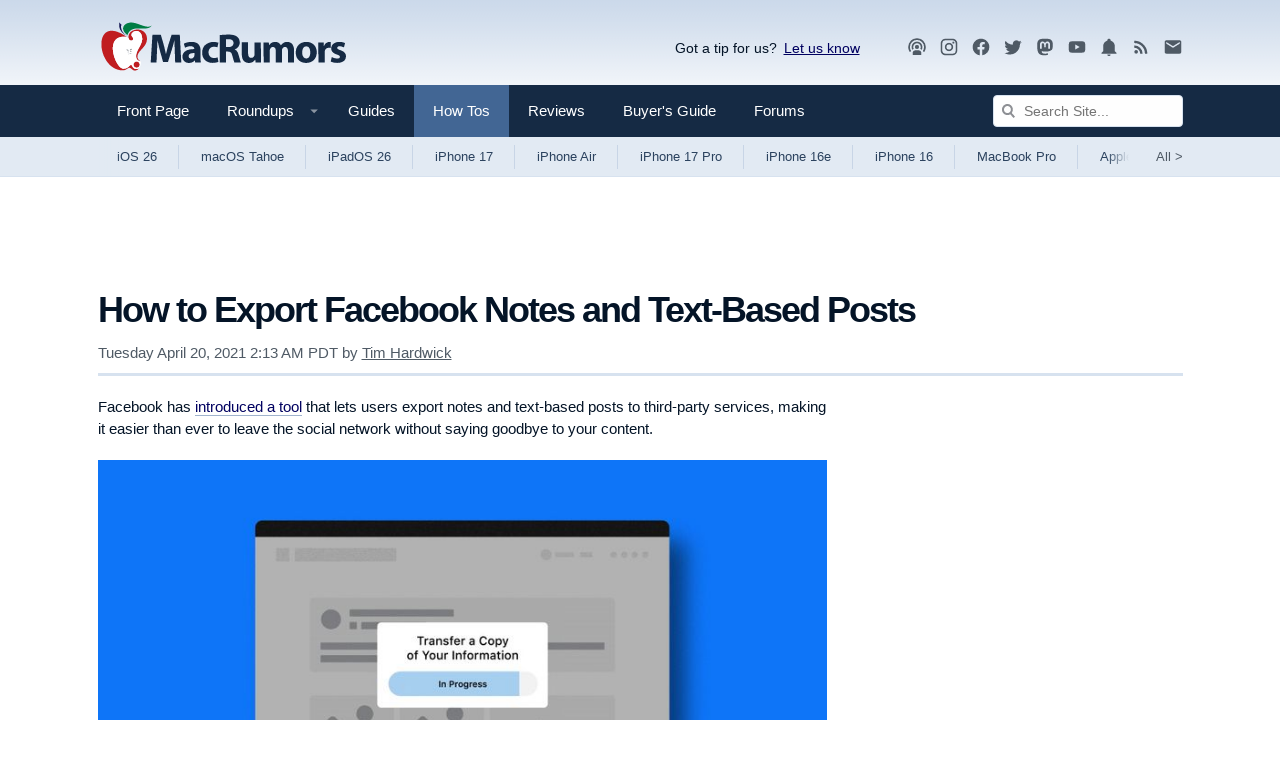

--- FILE ---
content_type: text/html
request_url: https://api.intentiq.com/profiles_engine/ProfilesEngineServlet?at=39&mi=10&dpi=936734067&pt=17&dpn=1&iiqidtype=2&iiqpcid=99238263-e3bc-4a4c-bae3-5f22165b799c&iiqpciddate=1768822127432&pcid=03ca3f1c-1c97-4d01-b044-f2026c40511c&idtype=3&gdpr=0&japs=false&jaesc=0&jafc=0&jaensc=0&jsver=0.33&testGroup=A&source=pbjs&ABTestingConfigurationSource=group&abtg=A&vrref=https%3A%2F%2Fwww.macrumors.com
body_size: 56
content:
{"abPercentage":97,"adt":1,"ct":2,"isOptedOut":false,"data":{"eids":[]},"dbsaved":"false","ls":true,"cttl":86400000,"abTestUuid":"g_c6067121-ee76-49e2-8a89-2bbd6d57ef10","tc":9,"sid":-110107928}

--- FILE ---
content_type: text/html; charset=utf-8
request_url: https://www.google.com/recaptcha/api2/aframe
body_size: 267
content:
<!DOCTYPE HTML><html><head><meta http-equiv="content-type" content="text/html; charset=UTF-8"></head><body><script nonce="GPQwTNoLrs2K9_Gg_SkMJA">/** Anti-fraud and anti-abuse applications only. See google.com/recaptcha */ try{var clients={'sodar':'https://pagead2.googlesyndication.com/pagead/sodar?'};window.addEventListener("message",function(a){try{if(a.source===window.parent){var b=JSON.parse(a.data);var c=clients[b['id']];if(c){var d=document.createElement('img');d.src=c+b['params']+'&rc='+(localStorage.getItem("rc::a")?sessionStorage.getItem("rc::b"):"");window.document.body.appendChild(d);sessionStorage.setItem("rc::e",parseInt(sessionStorage.getItem("rc::e")||0)+1);localStorage.setItem("rc::h",'1768822132562');}}}catch(b){}});window.parent.postMessage("_grecaptcha_ready", "*");}catch(b){}</script></body></html>

--- FILE ---
content_type: text/plain
request_url: https://rtb.openx.net/openrtbb/prebidjs
body_size: -222
content:
{"id":"ddfd04be-204f-4b70-88a9-926da85bf682","nbr":0}

--- FILE ---
content_type: text/plain; charset=utf-8
request_url: https://ads.adthrive.com/http-api/cv2
body_size: 7285
content:
{"om":["00eoh6e0","00wdm8tn","0av741zl","0b0m8l4f","0fs6e2ri","0iyi1awv","0p7rptpw","0r31j41j","0sm4lr19","1","10011/3d4a2de1f1415ce2ec5134be2d62dec9","1006_201706927","1011_302_56233468","1011_302_56233470","1011_302_56233474","1011_302_56233481","1011_302_56233486","1011_302_56233491","1011_302_56233493","1011_302_56233497","1011_302_56233668","1028_8728253","10310289136970_462612943","10310289136970_462613276","10310289136970_462615155","10310289136970_462615644","10310289136970_462615833","10310289136970_462792978","10310289136970_491345701","10310289136970_559920874","10310289136970_579599725","10310289136970_579599993","10310289136970_593674671","10310289136970_594352012","10310289136970_628990318","10310289136970_686690145","10310289136970_686691894","10339421-5836009-0","10339426-5836008-0","10ua7afe","11142692","11509227","1185:1610326628","11896988","11999803","12010080","12010084","12010088","124684_171","124843_8","124848_7","12850756","14xoyqyz","1606221","1610326628","1611092","16x7UEIxQu8","17_24104696","17_24104702","17_24767245","17_24767251","1832l91i","1891/84814","1IWwPyLfI28","1r7rfn75","1zx7wzcw","202430_200_EAAYACog7t9UKc5iyzOXBU.xMcbVRrAuHeIU5IyS9qdlP9IeJGUyBMfW1N0_","202d4qe7","20421090_200_EAAYACogyy0RzHbkTBh30TNsrxZR28Ohi-3ey2rLnbQlrDDSVmQyBCEE070_","2132:42828301","2132:42828302","2132:45410878","2132:45596424","2132:46039965","2149:12151096","222tsaq1","2249:650628025","2249:650628516","2249:650628539","2249:650628575","2249:650662457","2249:651403773","2249:674673693","2249:677340715","2249:691910064","2249:691914577","2249:691925891","2249:703430542","2249:704085924","2249:704251784","226226131","229163135","2307:00eoh6e0","2307:0b0m8l4f","2307:0hly8ynw","2307:0uyv1734","2307:222tsaq1","2307:27s3hbtl","2307:28u7c6ez","2307:2i8t2rx0","2307:74scwdnj","2307:7cmeqmw8","2307:8orkh93v","2307:8w4klwi4","2307:9nex8xyd","2307:9t6gmxuz","2307:a7w365s6","2307:bj4kmsd6","2307:cv2huqwc","2307:fdujxvyb","2307:fphs0z2t","2307:ge4000vb","2307:i90isgt0","2307:kk5768bd","2307:ll8m2pwk","2307:lp37a2wq","2307:np9yfx64","2307:nrs1hc5n","2307:nv5uhf1y","2307:q0nt8p8d","2307:ralux098","2307:rifj41it","2307:rrlikvt1","2307:s2ahu2ae","2307:s4s41bit","2307:tty470r7","2307:u2cc9kzv","2307:u7p1kjgp","2307:v9k6m2b0","2307:xc88kxs9","2307:xe7etvhg","2307:xm7xmowz","2307:zui0lm52","23295146","23422064","2409_15064_70_85445193","2409_25495_176_CR52055522","2409_25495_176_CR52092920","2409_25495_176_CR52092921","2409_25495_176_CR52092923","2409_25495_176_CR52092956","2409_25495_176_CR52092957","2409_25495_176_CR52092959","2409_25495_176_CR52150651","2409_25495_176_CR52153848","2409_25495_176_CR52153849","2409_25495_176_CR52175340","2409_25495_176_CR52178314","2409_25495_176_CR52178315","2409_25495_176_CR52178316","2409_25495_176_CR52186411","2409_25495_176_CR52188001","24655280","246638579","24694775","24694777","24694809","24694813","24947","25048620","25502","25_34tgtmqk","25_52qaclee","25_53v6aquw","25_87z6cimm","25_ctfvpw6w","25_sgaw7i5o","25_sx12rtl0","25_utberk8n","2662_199916_T26290531","2662_200562_8168475","2662_200562_8168537","2662_200562_8168539","2662_200562_8168586","2662_200562_8172720","2662_200562_8172724","2662_200562_8172741","2662_200562_8182931","2662_200562_8182952","2676:80070383","2676:80070391","2676:85480675","2711_64_11999803","2715_9888_501276","2715_9888_551337","2760:176_CR52092921","2760:176_CR52175339","2760:176_CR52186412","27s3hbtl","28925636","28933536","28u7c6ez","29402249","29414696","29414711","29414845","2974:8168473","2974:8168474","2974:8168475","2974:8168536","2974:8168539","2974:8168581","2974:8172728","29_696964702","2i8t2rx0","2qbp7g0b","2yor97dj","3018/7a4b72985217be8b9939d98eaecd7e69","3018/8079e12824bb0020dced49bcec965091","3018/ee16719de4dbab0f5e19923cc86b3a22","308_125203_15","308_125204_11","31809564","31810016","31qdo7ks","32j56hnc","3335_133884_702675162","33476571","33627470","33627671","34182009","3490:CR52092921","3490:CR52153849","3490:CR52175339","3490:CR52175340","3490:CR52178314","3490:CR52178315","3490:CR52178316","3490:CR52212685","3490:CR52212686","3490:CR52212688","3490:CR52223710","3490:CR52223725","3490:CR52223939","34tgtmqk","3646_185414_8687257","3658_15032_qq1yf9hr","3658_15078_emgupcal","3658_15936_2i8t2rx0","3658_603555_bj4kmsd6","3658_629625_wu5qr81l","36_46_11125455","36_46_11768107","3702_139777_24765466","3702_139777_24765477","3702_139777_24765483","3702_139777_24765544","3702_139777_24765548","381513943572","381846714","3822:23149016","39303318","39350186","39364467","39uj4z2h","3LMBEkP-wis","3o6augn1","3ws6ppdq","4083IP31KS13kodabuilt_0507a","408698505","409_192565","409_216366","409_216382","409_216384","409_216386","409_216387","409_216388","409_216392","409_216396","409_216406","409_216416","409_216492","409_216504","409_220149","409_220168","409_220169","409_220338","409_220346","409_220349","409_220354","409_220364","409_220366","409_223589","409_223591","409_223597","409_223599","409_223601","409_225978","409_225980","409_225982","409_225983","409_225985","409_225987","409_225988","409_225990","409_225993","409_226312","409_226314","409_226321","409_226322","409_226324","409_226326","409_226327","409_226332","409_226334","409_226336","409_226337","409_226342","409_226344","409_226361","409_226374","409_226377","409_227223","409_227224","409_227226","409_227235","409_227240","409_228054","409_228059","409_228060","409_228064","409_228065","409_228351","409_228354","409_228356","409_228370","409_228373","409_228380","409_230727","409_230728","409_231798","42171159","42174096","42828302","43041764","43163373","43919974","43919976","43919984","43919985","43a7ptxe","458901553568","462613276","47133517","47745534","47869802","481703827","485027845327","48877306","49065887","4fk9nxse","4qxmmgd2","4yevyu88","501276","50447579","50479792","50525751","507312430","51372084","51372355","51372397","51372410","51699649","52136743","521_425_203499","521_425_203501","521_425_203504","521_425_203508","521_425_203509","521_425_203515","521_425_203526","521_425_203535","521_425_203536","521_425_203542","521_425_203633","521_425_203635","521_425_203689","521_425_203692","521_425_203693","521_425_203699","521_425_203700","521_425_203701","521_425_203702","521_425_203703","521_425_203706","521_425_203712","521_425_203714","521_425_203728","521_425_203729","521_425_203730","521_425_203732","521_425_203733","521_425_203738","521_425_203745","521_425_203867","521_425_203893","521_425_203900","521_425_203925","521_425_203939","521_425_203943","521_425_203957","521_425_203967","522709","5316_139700_1675b5c3-9cf4-4e21-bb81-41e0f19608c2","5316_139700_1b47b5c1-7f9c-455a-88d6-01d89de171aa","5316_139700_25804250-d0ee-4994-aba5-12c4113cd644","5316_139700_3b31fc8f-6011-4562-b25a-174042fce4a5","5316_139700_4589264e-39c7-4b8f-ba35-5bd3dd2b4e3a","5316_139700_5101955d-c12a-4555-89c2-be2d86835007","5316_139700_5be498a5-7cd7-4663-a645-375644e33f4f","5316_139700_5dd32cc4-af02-4608-8c59-7f36c3abf971","5316_139700_63c5fb7e-c3fd-435f-bb64-7deef02c3d50","5316_139700_6c959581-703e-4900-a4be-657acf4c3182","5316_139700_70a96d16-dcff-4424-8552-7b604766cb80","5316_139700_72add4e5-77ac-450e-a737-601ca216e99a","5316_139700_76cc1210-8fb0-4395-b272-aa369e25ed01","5316_139700_83b9cb16-076b-42cd-98a9-7120f6f3e94b","5316_139700_87802704-bd5f-4076-a40b-71f359b6d7bf","5316_139700_892539b2-17b7-4110-9ce7-200203402aac","5316_139700_90aab27a-4370-4a9f-a14a-99d421f43bcf","5316_139700_9a3bafb0-c9ab-45f3-b86c-760a494d70d0","5316_139700_a9f4da76-1a6b-41a6-af56-a1aff4fa8399","5316_139700_b154f434-c058-4c10-b81e-cf5fd1a4bd89","5316_139700_b801ca60-9d5a-4262-8563-b7f8aef0484d","5316_139700_bd0b86af-29f5-418b-9bb4-3aa99ec783bd","5316_139700_cbda64c5-11d0-46f9-8941-2ca24d2911d8","5316_139700_cebab8a3-849f-4c71-9204-2195b7691600","5316_139700_d1a8183a-ff72-4a02-b603-603a608ad8c4","5316_139700_d1c1eb88-602b-4215-8262-8c798c294115","5316_139700_de0a26f2-c9e8-45e5-9ac3-efb5f9064703","5316_139700_e3299175-652d-4539-b65f-7e468b378aea","5316_139700_e3bec6f0-d5db-47c8-9c47-71e32e0abd19","5316_139700_e57da5d6-bc41-40d9-9688-87a11ae6ec85","5316_139700_e819ddf5-bee1-40e6-8ba9-a6bd57650000","5316_139700_f7be6964-9ad4-40ba-a38a-55794e229d11","5316_139700_fd97502e-2b85-4f6c-8c91-717ddf767abc","5316_139700_ff6b1956-4107-4a11-8571-b9f334130ae3","53osz248","53v6aquw","5510:6mj57yc0","5510:7ztkjhgq","5510:cymho2zs","5510:ouycdkmq","5510:p0yfzusz","5510:qq1yf9hr","5510:quk7w53j","5510:sr4aevkd","5510:uk9x4xmh","55116643","55167461","55221385","552726067","55344524","5563_66529_OADD2.7284328140867_1QMTXCF8RUAKUSV9ZP","5563_66529_OADD2.7353040902704_12VHHVEFFXH8OJ4LUR","5563_66529_OADD2.7353040903008_12R0JVJY7L8LZ42RWN","5563_66529_OADD2.7353043681733_1CTKQ7RI7E0NJH0GJ0","5563_66529_OAIP.0f27f9fb001812aa3d1d55c99e11cd6b","5563_66529_OAIP.9fe96f79334fc85c7f4f0d4e3e948900","55726194","557_409_216366","557_409_216392","557_409_216396","557_409_216482","557_409_216494","557_409_216586","557_409_216606","557_409_220139","557_409_220149","557_409_220169","557_409_220336","557_409_220338","557_409_220343","557_409_220344","557_409_220346","557_409_220354","557_409_220364","557_409_220366","557_409_220368","557_409_223589","557_409_223599","557_409_225987","557_409_225988","557_409_225992","557_409_226312","557_409_226314","557_409_226315","557_409_226316","557_409_228055","557_409_228059","557_409_228064","557_409_228074","557_409_228077","557_409_228084","557_409_228089","557_409_228105","557_409_228348","557_409_228349","557_409_228354","557_409_228363","557_409_228370","557_409_231917","557_409_235268","558_93_00eoh6e0","558_93_cv2huqwc","558_93_s4s41bit","558_93_u2cc9kzv","55965333","560_74_18236268","560_74_18236270","560_74_18236273","560_74_18236330","560_74_18268075","560_74_18268083","56157033","5626536529","56341213","56632487","56635908","56635955","56740583","579593739337040696","58116767","58117282","588463996220411211","593674671","59664236","59873208","5ia3jbdy","5iujftaz","60146355","60168597","60387891","60398509","60f5a06w","61085224","61174500","61210708","61210719","61374123","61543638","618576351","618876699","618957818","618980679","61900466","619089559","61916211","61916223","61916225","61916229","61932920","61932925","61932933","61932948","62019442","620646535431","62187798","6226505231","6226505239","6226508465","6226530649","6250_66552_1078081054","6250_66552_1112888883","6250_66552_917072004","625317146","627227759","627290883","627301267","627309156","627309159","627506494","627506665","62774666","62785693","628086965","628223277","628444259","628456382","628622172","628622241","628622250","628683371","628687043","628687463","628803013","628841673","628990952","629007394","629167998","629168001","629168565","629171196","629171202","629255550","62946736","62946743","62946748","62978284","62978285","62978299","62978305","62980383","62980385","62981075","62985062","62987257","630137823","63047267","63088923","63088924","63088927","63088929","6365_61796_787865606637","6365_61796_788913549806","63barbg1","63t6qg56","641051362","645287520","651637459","651637461","6547_67916_n8nOhMi1PLTZCqAiyu7G","668547419","66_g0fbm4wge6hhakq3pvrj","66_hoxx4q1kyesgic8wnjog","670_9916_462615644","671123532","673375558002","677887947","677887979","678439562","680_99480_692218917","680_99480_692219073","680_99480_700109379","680_99480_700109389","680_99480_700109391","680_99480_700109393","684781858","688070999","688078501","695774076","696314600","696332890","697189924","697189989","697525780","697525781","697525795","697893306","699183155","699812344","699812857","699813340","699824707","6hye09n0","6mj57yc0","6mrds7pc","6rbncy53","700109383","700109389","700109399","701276081","702397981","703017077","703430542","703627121","703658870","704052496","704089220","70_85444425","70_85444958","70_86509226","720234613665","720334073032","7354_138543_85444755","7354_138543_85444966","746011608948","74987676","74987692","74_462792722","74_559920770","74_559920874","74scwdnj","78827837","788553223663","79096172","79096173","7cmeqmw8","7qIE6HPltrY","7sf7w6kh","7vlmjnq0","80070365","80070376","80072819","80072827","80072838","80072839","80207879","8152878","8152879","8153722","8154360","8154361","8154363","8154365","8168539","8172734","8172740","8172741","81b4f2d9-4e56-43dc-8a7b-a23089e8bb91","82133859","826844a0-383f-40d1-b596-268c4a52bb20","8341_230731_585139266317201118","8341_230731_587183202622605216","8341_230731_588366512778827143","8341_230731_588463996220411211","8341_230731_588837179414603875","8341_230731_588969843258627169","8341_230731_591283456202345442","8341_230731_594033992319641821","83443827","83446612","83446613","83447795","84578111","84578122","84578143","84578144","85444753","85444760","85444939","85444958","85444959","85444966","85445125","85445183","85472861","85480675","85808977","85808987","85809005","85809016","85809022","85809046","85943194","85943195","85943197","85954444","85954450","85954457","86470584","86470587","86470621","86470702","86509226","86509229","86509230","86877981","8orkh93v","8w4klwi4","9010/ba9f11025c980a17f6936d2888902e29","9057/0328842c8f1d017570ede5c97267f40d","9057/211d1f0fa71d1a58cabee51f2180e38f","9057/37a3ff30354283181bfb9fb2ec2f8f75","9057/9ced2f4f99ea397df0e0f394c2806693","90_12850756","90zjqu77","91950686","91950689","98xzy0ek","9nex8xyd","9r15vock","9t6gmxuz","RECYmOBaE1z58ivIoUrm","YlnVIl2d84o","a0oxacu8","a566o9hb","a7w365s6","a9rnhyzc","ad93t9yy","ag5h5euo","ajbyfzx8","axw5pt53","b3sqze11","b90cwbcd","bhcgvwxj","bj4kmsd6","bmvwlypm","bn278v80","bpecuyjx","bu0fzuks","c1hsjx06","c25t9p0u","cegbqxs1","cki44jrm","co17kfxk","cpn7gwek","cr-0l3fmvs7ubwe","cr-5kw7p8g5ubwe","cr-8hpf4y34uatj","cr-96xuyi0vu8rm","cr-96xuyi2xu8rm","cr-96xuyi3ru8rm","cr-96xuyi3tu8rm","cr-96xuyi3uu9xg","cr-96xuyi4ru8rm","cr-96xuyi4vu8rm","cr-97y25lzsubqk","cr-9hxzbqc08jrgv2","cr-Bitc7n_p9iw__vat__49i_k_6v6_h_jce2vj5h_PxWzTvgmq","cr-Bitc7n_p9iw__vat__49i_k_6v6_h_jce2vj5h_yApYgdjrj","cr-Bitc7n_p9iw__vat__49i_k_6v6_h_jce2vm6d_CrwGxdjrj","cr-Bitc7n_p9iw__vat__49i_k_6v6_h_jce2vm6d_d14BLdjrj","cr-aaqt0j7wubwj","cr-aawz2m3pubwj","cr-aawz2m3rubwj","cr-aawz2m4wubwj","cr-aawz3f2yubwj","cr-aawz3f3xubwj","cr-asu7gy2hu9vd","cr-bai9pzp9ubwe","cr-ccr05f8w17uiu","cr-f6puwm2x27tf1","cr-g2tdh9htubwe","cr-h6q46o706lrgv2","cr-kz4ol95lu9vd","cr-kz4ol95lubwe","cr-lg354l2uvergv2","cr-sk1vaer4u9vd","cr-sk1vaer4ubwe","ctfvpw6w","cv2huqwc","cymho2zs","czt3qxxp","d8ijy7f2","daw00eve","de66hk0y","dif1fgsg","dtqguel7","dy35slve","e2c76his","eb9vjo1r","emhpbido","ey8vsnzk","f0fc3049-dd6b-4c6c-b36e-bf521ddf38c6","f0u03q6w","f2u8e0cj","faia6gj7","fdujxvyb","feueU8m1y4Y","fjp0ceax","fmbxvfw0","fmmrtnw7","fp298hs0z2t","fphs0z2t","fybdgtuw","g2ozgyf2","g3tr58j9","g749lgab","ge4000vb","gnm8sidp","gvotpm74","h0cw921b","hauz7f6h","hc3zwvmz","heb21q1u","heyp82hb","hf9ak5dg","hzonbdnu","i2aglcoy","i90isgt0","ikl4zu8e","ivj2zcop","jci9uj40","jd035jgw","jonxsolf","k0csqwfi","k10y9mz2","kecbwzbd","kk5768bd","kniwm2we","ksrdc5dk","kz8629zd","l1keero7","l2j3rq3s","lj985yd3","ll8m2pwk","lp37a2wq","lu0m1szw","min949in","mmr74uc4","mne39gsk","mnzinbrt","mtsc0nih","mxap5x44","n3egwnq7","nbvrcj42","nfucnkws","njpudehj","np9yfx64","nrlkfmof","nrs1hc5n","nv5uhf1y","o5xj653n","ocnesxs5","ofoon6ir","ot91zbhz","ou298ycdkmq","ouycdkmq","ozdii3rw","p7176b0m","pefxr7k2","prcz3msg","q0298nt8p8d","q0nt8p8d","q9plh3qd","qen3mj4l","qqvgscdx","qtifv9ci","qts6c5p3","quk7w53j","r3co354x","r5r8790r","ralux098","risjxoqk","rmenh8cz","rmttmrq8","rrlikvt1","rup4bwce","rxj4b6nw","s2ahu2ae","s4s41bit","s9kmbxbp","sk4ge5lf","sr4aevkd","sttgj0wj","t4zab46q","t5kb9pme","t73gfjqn","tsf8xzNEHyI","u0txqi6z","u2cc9kzv","u3i8n6ef","u3oyi6bb","u7p1kjgp","ubykfntq","uf7vbcrs","ujqkqtnh","uk9x4xmh","utberk8n","v4rfqxto","v9k6m2b0","vkqnyng8","vqccoh59","vqqwz0z3","vqw5ht8r","w15c67ad","w5et7cv9","wgs30pcg","wix9gxm5","wt0wmo2s","wxfnrapl","xdaezn6y","xe7etvhg","xha9gvui","xjq9sbpc","xm7xmowz","xtxa8s2d","xwhet1qh","ygmhp6c6","yq5t5meg","yxvw3how","zaiy3lqy","ziox91q0","zmri9v9c","zui0lm52","zvdz58bk","7979132","7979135"],"pmp":[],"adomains":["1md.org","a4g.com","about.bugmd.com","acelauncher.com","adameve.com","adelion.com","adp3.net","advenuedsp.com","aibidauction.com","aibidsrv.com","akusoli.com","allofmpls.org","arkeero.net","ato.mx","avazutracking.net","avid-ad-server.com","avid-adserver.com","avidadserver.com","aztracking.net","bc-sys.com","bcc-ads.com","bidderrtb.com","bidscube.com","bizzclick.com","bkserving.com","bksn.se","brightmountainads.com","bucksense.io","bugmd.com","ca.iqos.com","capitaloneshopping.com","cdn.dsptr.com","clarifion.com","clean.peebuster.com","cotosen.com","cs.money","cwkuki.com","dallasnews.com","dcntr-ads.com","decenterads.com","derila-ergo.com","dhgate.com","dhs.gov","digitaladsystems.com","displate.com","doyour.bid","dspbox.io","envisionx.co","ezmob.com","fla-keys.com","fmlabsonline.com","g123.jp","g2trk.com","gadgetslaboratory.com","gadmobe.com","getbugmd.com","goodtoknowthis.com","gov.il","grosvenorcasinos.com","guard.io","hero-wars.com","holts.com","howto5.io","http://bookstofilm.com/","http://countingmypennies.com/","http://fabpop.net/","http://folkaly.com/","http://gameswaka.com/","http://gowdr.com/","http://gratefulfinance.com/","http://outliermodel.com/","http://profitor.com/","http://tenfactorialrocks.com/","http://vovviral.com/","https://instantbuzz.net/","https://www.royalcaribbean.com/","ice.gov","imprdom.com","justanswer.com","liverrenew.com","longhornsnuff.com","lovehoney.com","lowerjointpain.com","lymphsystemsupport.com","meccabingo.com","media-servers.net","medimops.de","miniretornaveis.com","mobuppsrtb.com","motionspots.com","mygrizzly.com","myiq.com","myrocky.ca","national-lottery.co.uk","nbliver360.com","ndc.ajillionmax.com","nibblr-ai.com","niutux.com","nordicspirit.co.uk","notify.nuviad.com","notify.oxonux.com","own-imp.vrtzads.com","paperela.com","paradisestays.site","parasiterelief.com","peta.org","pfm.ninja","photoshelter.com","pixel.metanetwork.mobi","pixel.valo.ai","plannedparenthood.org","plf1.net","plt7.com","pltfrm.click","printwithwave.co","privacymodeweb.com","rangeusa.com","readywind.com","reklambids.com","ri.psdwc.com","royalcaribbean.com","royalcaribbean.com.au","rtb-adeclipse.io","rtb-direct.com","rtb.adx1.com","rtb.kds.media","rtb.reklambid.com","rtb.reklamdsp.com","rtb.rklmstr.com","rtbadtrading.com","rtbsbengine.com","rtbtradein.com","saba.com.mx","safevirus.info","securevid.co","seedtag.com","servedby.revive-adserver.net","shift.com","simple.life","smrt-view.com","swissklip.com","taboola.com","tel-aviv.gov.il","temu.com","theoceanac.com","track-bid.com","trackingintegral.com","trading-rtbg.com","trkbid.com","truthfinder.com","unoadsrv.com","usconcealedcarry.com","uuidksinc.net","vabilitytech.com","vashoot.com","vegogarden.com","viewtemplates.com","votervoice.net","vuse.com","waardex.com","wapstart.ru","wayvia.com","wdc.go2trk.com","weareplannedparenthood.org","webtradingspot.com","www.royalcaribbean.com","xapads.com","xiaflex.com","yourchamilia.com"]}

--- FILE ---
content_type: text/plain
request_url: https://rtb.openx.net/openrtbb/prebidjs
body_size: -222
content:
{"id":"e557b7d8-fb5e-4efa-9bbf-2456bb938f2d","nbr":0}

--- FILE ---
content_type: text/plain
request_url: https://rtb.openx.net/openrtbb/prebidjs
body_size: -83
content:
{"id":"9609fa23-ee92-4e2f-8adc-e6ead2e9d4cc","nbr":0}

--- FILE ---
content_type: text/plain; charset=UTF-8
request_url: https://at.teads.tv/fpc?analytics_tag_id=PUB_17002&tfpvi=&gdpr_consent=&gdpr_status=22&gdpr_reason=220&ccpa_consent=&sv=prebid-v1
body_size: 56
content:
MjQ1MGYwODEtNTcyZC00M2RjLWI4ZDgtMmIzMmEyYzVkZGE2IzQtMg==